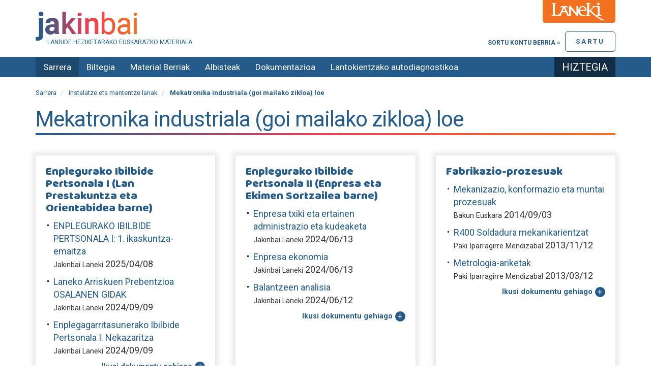

--- FILE ---
content_type: text/html;charset=utf-8
request_url: https://jakinbai.eus/instalatze-eta-mantentze-lanak/mekatronika-industriala-goi-mailako-zikloa-loe
body_size: 7588
content:

    <!DOCTYPE html>
    <html xmlns="http://www.w3.org/1999/xhtml" lang="eu">

    
    
    
    
    


    <head>
        <meta http-equiv="Content-Type" content="text/html; charset=utf-8" />
        <meta charset="utf-8">
        <meta http-equiv="X-UA-Compatible" content="IE=edge">

        
            <base href="https://jakinbai.eus/instalatze-eta-mantentze-lanak/mekatronika-industriala-goi-mailako-zikloa-loe/" />
            <!--[if lt IE 7]></base><![endif]-->
        

        
            <meta content="2025-11-05T15:40:55+01:00" name="DC.date.modified" /><meta content="text/plain" name="DC.format" /><meta content="Zikloa" name="DC.type" /><meta content="2025-11-05T15:40:53+01:00" name="DC.date.created" />

  
    <link rel="stylesheet" type="text/css" href="https://jakinbai.eus/portal_css/JakinbaiTheme/resourcecollective.js.bootstrapcssbootstrap.min-cachekey-5733773c09a6f0d1a79e3650ecb736db.css" />
    <link rel="stylesheet" type="text/css" href="https://jakinbai.eus/portal_css/JakinbaiTheme/portlets-cachekey-bed6f28b6197d73dbc55558b841aeedc.css" />
        <!--[if lt IE 8]>    
    
    <link rel="stylesheet" type="text/css" href="https://jakinbai.eus/portal_css/JakinbaiTheme/IEFixes-cachekey-f13f99923c895078752709aba02647cc.css" />
        <![endif]-->
    
    <link rel="stylesheet" type="text/css" href="https://jakinbai.eus/portal_css/JakinbaiTheme/resourceplone.formwidget.autocompletejquery.autocomplete-cachekey-9483f5759dd5d398ec7e1a7e2cb086dd.css" />
    <link rel="stylesheet" type="text/css" href="https://fonts.googleapis.com/css?family=Cantata+One|Ledger|Tinos:400,400italic,700,700italic" />
    <link rel="stylesheet" type="text/css" href="https://jakinbai.eus/portal_css/JakinbaiTheme/resourcejquery-ui-themessunburstjqueryui-cachekey-b709b3b239879e7694c135bf5a472912.css" />
    <link rel="stylesheet" type="text/css" href="https://jakinbai.eus/portal_css/JakinbaiTheme/resourcejquery.dynatreeskinui.dynatree-cachekey-52ad51b86c9c352580b787103812869f.css" />
    <link rel="stylesheet" type="text/css" media="screen" href="https://fonts.googleapis.com/css?family=Baloo|Roboto:400,700&amp;display=swap" />

  
  
    <script type="text/javascript" src="https://jakinbai.eus/portal_javascripts/JakinbaiTheme/resourceplone.app.jquery-cachekey-35a293a3b9897aedc80bf5a39d9db52d.js"></script>
    <script type="text/javascript" src="https://jakinbai.eus/portal_javascripts/JakinbaiTheme/resourceplone.formwidget.autocompletejquery.autocomplete.min-cachekey-d9a9b0291f9d39c3c34688c065c5535a.js"></script>
    <script type="text/javascript" src="https://jakinbai.eus/portal_javascripts/JakinbaiTheme/resourcecs.cssbrowserselectorcss_browser_selector.min-cachekey-3742d50200b523e1ea0b5e7d53a44806.js"></script>
    <script type="text/javascript" src="https://jakinbai.eus/portal_javascripts/JakinbaiTheme/collective.js.jqueryui.custom.min-cachekey-02ac81ec9e054e5023de768ee2f1f9a9.js"></script>


<title>Mekatronika industriala (goi mailako zikloa) loe &mdash; Jakinbai.eus</title>
            
    <link rel="canonical" href="https://jakinbai.eus/instalatze-eta-mantentze-lanak/mekatronika-industriala-goi-mailako-zikloa-loe" />

    <link rel="shortcut icon" type="image/x-icon" href="https://jakinbai.eus/favicon.ico" />
    <link rel="apple-touch-icon" href="https://jakinbai.eus/touch_icon.png" />


<script type="text/javascript">
        jQuery(function($){
            $.datepicker.setDefaults(
                jQuery.extend($.datepicker.regional['eu'],
                {dateFormat: 'yy/mm/dd'}));
        });
        </script>




    <link rel="search" href="https://jakinbai.eus/@@search" title="Bilatu webgunean" />



            
            
            
            
            

            <meta name="viewport" content="width=device-width,initial-scale=1.0" />
            <meta name="generator" content="Plone - http://plone.org" />
        

<link rel="apple-touch-icon" sizes="57x57" href="https://jakinbai.eus/apple-icon-57x57.png">
<link rel="apple-touch-icon" sizes="60x60" href="https://jakinbai.eus/apple-icon-60x60.png">
<link rel="apple-touch-icon" sizes="72x72" href="https://jakinbai.eus/apple-icon-72x72.png">
<link rel="apple-touch-icon" sizes="76x76" href="https://jakinbai.eus/apple-icon-76x76.png">
<link rel="apple-touch-icon" sizes="114x114" href="https://jakinbai.eus/apple-icon-114x114.png">
<link rel="apple-touch-icon" sizes="120x120" href="https://jakinbai.eus/apple-icon-120x120.png">
<link rel="apple-touch-icon" sizes="144x144" href="https://jakinbai.eus/apple-icon-144x144.png">
<link rel="apple-touch-icon" sizes="152x152" href="https://jakinbai.eus/apple-icon-152x152.png">
<link rel="apple-touch-icon" sizes="180x180" href="https://jakinbai.eus/apple-icon-180x180.png">
<link rel="icon" type="image/png" sizes="192x192" href="https://jakinbai.eus/android-icon-192x192.png">
<link rel="icon" type="image/png" sizes="32x32" href="https://jakinbai.eus/favicon-32x32.png">
<link rel="icon" type="image/png" sizes="96x96" href="https://jakinbai.eus/favicon-96x96.png">
<link rel="icon" type="image/png" sizes="16x16" href="https://jakinbai.eus/favicon-16x16.png">
<link rel="manifest" href="https://jakinbai.eus/manifest.json">
<meta name="msapplication-TileColor" content="#ffffff">
<meta name="msapplication-TileImage" content="/ms-icon-144x144.png">
<meta name="theme-color" content="#ffffff">

    </head>

    <body class="template-view portaltype-jakinbai-dexterity-zikloa site-Plone section-instalatze-eta-mantentze-lanak subsection-mekatronika-industriala-goi-mailako-zikloa-loe userrole-anonymous" dir="ltr">

        <div id="preheader">
            <img src="https://jakinbai.eus/laneki.png" alt="Lanekiren logoa" />
        </div>

        <div id="visual-portal-wrapper">
            <div class="container">
                <div class="row">
                    <div class="col-md-12">

                        <header>
                            <div id="portal-header-wrapper">
                                <div id="portal-header">
    <p class="hiddenStructure">
  <a accesskey="2" href="https://jakinbai.eus/instalatze-eta-mantentze-lanak/mekatronika-industriala-goi-mailako-zikloa-loe#content">Edukira salto egin</a> |

  <a accesskey="6" href="https://jakinbai.eus/instalatze-eta-mantentze-lanak/mekatronika-industriala-goi-mailako-zikloa-loe#portal-globalnav">Salto egin nabigazioara</a>
</p>



<a id="portal-logo" title="Jakinbai.eus" accesskey="1" href="https://jakinbai.eus">
    <img src="https://jakinbai.eus/logo.png" alt="Jakinbai.eus" title="Jakinbai.eus" height="57" width="200" />
</a>
<div id="editable-tagline">
  Lanbide Heziketarako euskarazko materiala
</div> 


<div id="loginform">
    
      <p>
        <a href="https://jakinbai.eus/login_form" id="login-link">
            Sartu
        </a>

        <a class="register" href="https://jakinbai.eus/@@register">
           Sortu kontu berria &raquo;
        </a>

      </p>
    
    

</div>



</div>

                            </div>
                        </header>
                    </div>
                </div>
            </div>

            <div id="navbar-wrapper">
                <div class="container">
                    <div id="navbar-inner">
                        




    <p class="hidden">Nabigazioa</p>

    <nav class="navbar navbar-default" role="navigation">
        <div class="navbar-header">
            <button type="button" class="navbar-toggle" data-toggle="collapse" data-target="#navbar-collapse-1">
              <span class="sr-only">
                Toggle navigation
              </span>
              <span class="icon-bar"></span>
              <span class="icon-bar"></span>
              <span class="icon-bar"></span>
            </button>
            <a class="navbar-brand hidden-lg hidden-md" href="https://jakinbai.eus">Jakinbai.eus</a>
        </div>
        <div class="collapse navbar-collapse" id="navbar-collapse-1">
            <ul class="nav navbar-nav" id="navigation">
                
                <li class="home active"><a href="https://jakinbai.eus">Sarrera</a></li>
                
                <li class="dropdown">

                    
                        <a id="edukiak-1" href="https://jakinbai.eus/edukiak" class="dropdown-toggle itemtype-Folder" title="">
                            Biltegia

                        </a>

                    
                </li>
                
                
                <li>

                    
                        <a id="komunitatea-1" href="https://jakinbai.eus/komunitatea" class="itemtype-DonEdukia" title="Sortutako material berriak">
                            Material Berriak

                        </a>

                    
                </li>
                
                
                <li>

                    
                        <a id="albisteak-1" href="https://jakinbai.eus/albisteak" class="itemtype-DonEdukia" title="">
                            Albisteak

                        </a>

                    
                </li>
                
                
                <li class="dropdown">

                    
                        <a id="honi-buruz-1" href="https://jakinbai.eus/honi-buruz" class="dropdown-toggle itemtype-DonEdukia" title="">
                            Dokumentazioa

                        </a>

                    
                </li>
                
                
                <li class="dropdown">

                    
                        <a id="autodiagnostikoa-1" href="https://jakinbai.eus/autodiagnostikoa" class="dropdown-toggle itemtype-DonEdukia" title="Zure lantokiaren euskararen egoera ezagutu nahi al duzu? LH Duala euskaraz galdetegia erantzun ezazu: 30 galdera labur dira eta 5 minututan erantzuten dira. ">
                            Lantokientzako autodiagnostikoa

                        </a>

                    
                </li>
                
                
                <li>

                    
                        <a id="hiztegia-2-1" href="https://jakinbai.eus/hiztegia" class="itemtype-Link" title="">
                            Hiztegia

                        </a>

                    
                </li>
                
                
            </ul>
        </div>
    </nav>






                    </div>
                </div>
            </div>

            
                <div id="title-wrapper">
                    <div class="container">
                        <div class="title-inner">

                            <div class="">
                                <div class="row">
                                    <div class="col-md-12">
                                        

                                        

        <div class="alert alert-dismissible" id="kssPortalMessage" style="display:none">
          <button type="button" class="close" data-dismiss="alert">×</button>
          <strong>Info</strong> 
        </div>


    
                                    </div>
                                </div>


                            </div>

                            <div id="viewlet-above-content"><ol class="breadcrumb" dir="ltr">

  <li id="breadcrumbs-home">
    <a href="https://jakinbai.eus">Sarrera</a>
  </li>

  
      
        <li class="" id="breadcrumbs-1">
            <a href="https://jakinbai.eus/instalatze-eta-mantentze-lanak">Instalatze eta mantentze lanak</a>
            
        </li>
      
  
  
      
        <li class="active" id="breadcrumbs-2">
            
            Mekatronika industriala (goi mailako zikloa) loe
        </li>
      
  

</ol>
</div>


                            
                                <div id="viewlet-above-content-title"></div>
                                
                                    
                                    
            
            <h1 class="documentFirstHeading">Mekatronika industriala (goi mailako zikloa) loe</h1>
        
                                
                                <div id="viewlet-below-content-title">
</div>

                            

                        </div>
                    </div>
                </div>

            

            <div class="container">
                <div id="portal-columns" class="row">

                    <div id="portal-column-content" class="col-md-12">


                        <div class="row">
                            <div class="col-md-12">
                                
                                    <div>
                                        <div class="row">
                                            <div class="col-md-12">

                                                
                                                    <div id="content">

                                                        

                                                        


                                                            
                                                                
                                                                
            
            
        
                                                            

                                                            <div id="viewlet-above-content-body"></div>
                                                            <div id="content-core">
                                                                

      <div id="moduluak">
        <div id="modulucontainer">
          <div class="resultItem">
            <h2>
              <a href="https://jakinbai.eus/instalatze-eta-mantentze-lanak/mekatronika-industriala-goi-mailako-zikloa-loe/enplegurako-ibilbide-pertsonala-i-lan-prestakuntza">Enplegurako Ibilbide Pertsonala I (Lan Prestakuntza eta Orientabidea barne)</a>
            </h2>
            <ul class="moduluak">
              <li>
                <a href="https://jakinbai.eus/edukiak/enplegurako-ibilbide-pertsonala-i-1-ikaskuntza-emaitza-behin-behineko-materiala" class="ziurtatuta">ENPLEGURAKO IBILBIDE PERTSONALA I: 1. ikaskuntza-emaitza</a>
                <span class="author">
                  <a href="https://jakinbai.eus/komunitatea/kidea/jakinbai2019">Jakinbai Laneki</a>
                </span>
                <span class="date">2025/04/08</span>
              </li>
              <li>
                <a href="https://jakinbai.eus/edukiak/laneko-arriskuen-prebentzioa-osalanen-gidak">Laneko Arriskuen Prebentzioa OSALANEN GIDAK</a>
                <span class="author">
                  <a href="https://jakinbai.eus/komunitatea/kidea/jakinbai2019">Jakinbai Laneki</a>
                </span>
                <span class="date">2024/09/09</span>
              </li>
              <li>
                <a href="https://jakinbai.eus/edukiak/enplegagarritasunerako-ibilbide-pertsonala-i" class="ziurtatuta">Enplegagarritasunerako Ibilbide Pertsonala I. Nekazaritza</a>
                <span class="author">
                  <a href="https://jakinbai.eus/komunitatea/kidea/jakinbai2019">Jakinbai Laneki</a>
                </span>
                <span class="date">2024/09/09</span>
              </li>
            </ul>
            <p class="more">
                <a href="https://jakinbai.eus/instalatze-eta-mantentze-lanak/mekatronika-industriala-goi-mailako-zikloa-loe/enplegurako-ibilbide-pertsonala-i-lan-prestakuntza">
                  Ikusi dokumentu gehiago
                </a>
            </p>
          </div>
          <div class="resultItem">
            <h2>
              <a href="https://jakinbai.eus/instalatze-eta-mantentze-lanak/mekatronika-industriala-goi-mailako-zikloa-loe/enplegurako-ibilbide-pertsonala-ii-enpresa-eta">Enplegurako Ibilbide Pertsonala II (Enpresa eta Ekimen Sortzailea barne)</a>
            </h2>
            <ul class="moduluak">
              <li>
                <a href="https://jakinbai.eus/edukiak/enpresa-txiki-eta-ertainen-administrazio-eta-kudeaketa-1">Enpresa txiki eta ertainen administrazio eta kudeaketa</a>
                <span class="author">
                  <a href="https://jakinbai.eus/komunitatea/kidea/jakinbai2019">Jakinbai Laneki</a>
                </span>
                <span class="date">2024/06/13</span>
              </li>
              <li>
                <a href="https://jakinbai.eus/edukiak/enpresa-ekonomia">Enpresa ekonomia</a>
                <span class="author">
                  <a href="https://jakinbai.eus/komunitatea/kidea/jakinbai2019">Jakinbai Laneki</a>
                </span>
                <span class="date">2024/06/13</span>
              </li>
              <li>
                <a href="https://jakinbai.eus/edukiak/balantzeen-analisia-1">Balantzeen analisia</a>
                <span class="author">
                  <a href="https://jakinbai.eus/komunitatea/kidea/jakinbai2019">Jakinbai Laneki</a>
                </span>
                <span class="date">2024/06/12</span>
              </li>
            </ul>
            <p class="more">
                <a href="https://jakinbai.eus/instalatze-eta-mantentze-lanak/mekatronika-industriala-goi-mailako-zikloa-loe/enplegurako-ibilbide-pertsonala-ii-enpresa-eta">
                  Ikusi dokumentu gehiago
                </a>
            </p>
          </div>
          <div class="resultItem">
            <h2>
              <a href="https://jakinbai.eus/instalatze-eta-mantentze-lanak/mekatronika-industriala-goi-mailako-zikloa-loe/fabrikazio-prozesuak">Fabrikazio-prozesuak</a>
            </h2>
            <ul class="moduluak">
              <li>
                <a href="https://jakinbai.eus/edukiak/makanizazio-konformazio-eta-muntai-prozesuak">Mekanizazio, konformazio eta muntai prozesuak</a>
                <span class="author">
                  <a href="https://jakinbai.eus/komunitatea/kidea/bakun"> Bakun Euskara</a>
                </span>
                <span class="date">2014/09/03</span>
              </li>
              <li>
                <a href="https://jakinbai.eus/edukiak/r400-soldadura-mekanikarientzat">R400 Soldadura mekanikarientzat</a>
                <span class="author">
                  <a href="https://jakinbai.eus/komunitatea/kidea/jakinbai">Paki Iparragirre Mendizabal</a>
                </span>
                <span class="date">2013/11/12</span>
              </li>
              <li>
                <a href="https://jakinbai.eus/edukiak/metrologia-ariketak">Metrologia-ariketak</a>
                <span class="author">
                  <a href="https://jakinbai.eus/komunitatea/kidea/jakinbai">Paki Iparragirre Mendizabal</a>
                </span>
                <span class="date">2013/03/12</span>
              </li>
            </ul>
            <p class="more">
                <a href="https://jakinbai.eus/instalatze-eta-mantentze-lanak/mekatronika-industriala-goi-mailako-zikloa-loe/fabrikazio-prozesuak">
                  Ikusi dokumentu gehiago
                </a>
            </p>
          </div>
          <div class="resultItem">
            <h2>
              <a href="https://jakinbai.eus/instalatze-eta-mantentze-lanak/mekatronika-industriala-goi-mailako-zikloa-loe/ingeles-teknikoa">Ingeles teknikoa</a>
            </h2>
            
            
          </div>
          <div class="resultItem">
            <h2>
              <a href="https://jakinbai.eus/instalatze-eta-mantentze-lanak/mekatronika-industriala-goi-mailako-zikloa-loe/lantokiko-prestakuntza">Lantokiko prestakuntza</a>
            </h2>
            <ul class="moduluak">
              <li>
                <a href="https://jakinbai.eus/edukiak/lanpres-gida-lpk-duala-enpresa-egonaldia-euskaraz" class="ziurtatuta">LANPRES GIDA Ikastetxea: LPK-DUALA eusk.</a>
                <span class="author">
                  <a href="https://jakinbai.eus/komunitatea/kidea/jakinbai2016">jakinbai2016</a>
                </span>
                <span class="date">2016/04/21</span>
              </li>
            </ul>
            
          </div>
          <div class="resultItem">
            <h2>
              <a href="https://jakinbai.eus/instalatze-eta-mantentze-lanak/mekatronika-industriala-goi-mailako-zikloa-loe/makina-elementuak">Makina-elementuak</a>
            </h2>
            <ul class="moduluak">
              <li>
                <a href="https://jakinbai.eus/edukiak/multzo-mekanikoak">Multzo mekanikoak</a>
                <span class="author">
                  <a href="https://jakinbai.eus/komunitatea/kidea/Elhuyar-linkak">Elhuyar-linkak</a>
                </span>
                <span class="date">2013/05/09</span>
              </li>
              <li>
                <a href="https://jakinbai.eus/edukiak/makinen-organo-eta-elementuak">Makinen organo eta elementuak</a>
                <span class="author">
                  <a href="https://jakinbai.eus/komunitatea/kidea/Elhuyar-linkak">Elhuyar-linkak</a>
                </span>
                <span class="date">2013/05/09</span>
              </li>
              <li>
                <a href="https://jakinbai.eus/edukiak/Makina_elementuak" class="ziurtatuta">2 Makina Elementuak</a>
                <span class="author">
                  <a href="https://jakinbai.eus/komunitatea/kidea/jakinbai">Paki Iparragirre Mendizabal</a>
                </span>
                <span class="date">2012/06/14</span>
              </li>
            </ul>
            <p class="more">
                <a href="https://jakinbai.eus/instalatze-eta-mantentze-lanak/mekatronika-industriala-goi-mailako-zikloa-loe/makina-elementuak">
                  Ikusi dokumentu gehiago
                </a>
            </p>
          </div>
          <div class="resultItem">
            <h2>
              <a href="https://jakinbai.eus/instalatze-eta-mantentze-lanak/mekatronika-industriala-goi-mailako-zikloa-loe/mantentze-lanen-eta-kalitatearen-prozesuak-eta">Mantentze-lanen eta kalitatearen prozesuak eta kudeaketa</a>
            </h2>
            <ul class="moduluak">
              <li>
                <a href="https://jakinbai.eus/edukiak/mantentze-lanen-eta-kalitatearen-prozesuak-eta-kudeaketa">MANTENTZE-LANEN ETA KALITATEAREN PROZESUAK ETA KUDEAKETA</a>
                <span class="author">
                  <a href="https://jakinbai.eus/komunitatea/kidea/maramara">Maramara* taldea itzulpen zerbitzuak</a>
                </span>
                <span class="date">2020/10/13</span>
              </li>
              <li>
                <a href="https://jakinbai.eus/edukiak/eskorgak-eta-zubi-garabiak-erabilera" class="ziurtatuta">Eskorgak eta Zubi-Garabiak erabilera</a>
                <span class="author">
                  <a href="https://jakinbai.eus/komunitatea/kidea/jakinbai2019">Jakinbai Laneki</a>
                </span>
                <span class="date">2019/06/24</span>
              </li>
              <li>
                <a href="https://jakinbai.eus/edukiak/kalitate-mantenuan" class="ziurtatuta">Kalitate Mantenuan</a>
                <span class="author">
                  <a href="https://jakinbai.eus/komunitatea/kidea/jakinbai2018">Laneki Jakinbai 2018</a>
                </span>
                <span class="date">2018/09/12</span>
              </li>
            </ul>
            <p class="more">
                <a href="https://jakinbai.eus/instalatze-eta-mantentze-lanak/mekatronika-industriala-goi-mailako-zikloa-loe/mantentze-lanen-eta-kalitatearen-prozesuak-eta">
                  Ikusi dokumentu gehiago
                </a>
            </p>
          </div>
          <div class="resultItem">
            <h2>
              <a href="https://jakinbai.eus/instalatze-eta-mantentze-lanak/mekatronika-industriala-goi-mailako-zikloa-loe/material-orokorra">Material orokorra</a>
            </h2>
            <ul class="moduluak">
              <li>
                <a href="https://jakinbai.eus/edukiak/instalazio-elektrikoak-eta-automatismoak-2-edizioa">Instalazio elektrikoak eta automatismoak 2. edizioa</a>
                <span class="author">
                  <a href="https://jakinbai.eus/komunitatea/kidea/maramara">Maramara* taldea itzulpen zerbitzuak</a>
                </span>
                <span class="date">2025/10/03</span>
              </li>
              <li>
                <a href="https://jakinbai.eus/edukiak/automatismo-hidraulikoak-makinetako-eskemak" class="ziurtatuta">Automatismo Hidraulikoak: makinetako eskemak</a>
                <span class="author">
                  <a href="https://jakinbai.eus/komunitatea/kidea/jakinbai2019">Jakinbai Laneki</a>
                </span>
                <span class="date">2024/09/18</span>
              </li>
              <li>
                <a href="https://jakinbai.eus/edukiak/abb-robotaren-programazioa-1">ABB robotaren programazioa</a>
                <span class="author">
                  <a href="https://jakinbai.eus/komunitatea/kidea/jakinbai2019">Jakinbai Laneki</a>
                </span>
                <span class="date">2024/06/12</span>
              </li>
            </ul>
            <p class="more">
                <a href="https://jakinbai.eus/instalatze-eta-mantentze-lanak/mekatronika-industriala-goi-mailako-zikloa-loe/material-orokorra">
                  Ikusi dokumentu gehiago
                </a>
            </p>
          </div>
          <div class="resultItem">
            <h2>
              <a href="https://jakinbai.eus/instalatze-eta-mantentze-lanak/mekatronika-industriala-goi-mailako-zikloa-loe/mekatronika-industrialeko-proiektua">Mekatronika industrialeko proiektua</a>
            </h2>
            <ul class="moduluak">
              <li>
                <a href="https://jakinbai.eus/edukiak/proiektuak-lantzeko-gida-word-formatoan">Proiektuak lantzeko gida word formatoan</a>
                <span class="author">
                  <a href="https://jakinbai.eus/komunitatea/kidea/Kei-ivac">Kei-ivac</a>
                </span>
                <span class="date">2013/07/17</span>
              </li>
              <li>
                <a href="https://jakinbai.eus/edukiak/proiektu-modulua-lantzeko-gida">Proiektu modulua lantzeko gida</a>
                <span class="author">
                  <a href="https://jakinbai.eus/komunitatea/kidea/Kei-ivac">Kei-ivac</a>
                </span>
                <span class="date">2013/07/17</span>
              </li>
              <li>
                <a href="https://jakinbai.eus/edukiak/Automatizazioa" class="ziurtatuta">Automatizazioa</a>
                <span class="author">
                  <a href="https://jakinbai.eus/komunitatea/kidea/jakinbai">Paki Iparragirre Mendizabal</a>
                </span>
                <span class="date">2012/06/14</span>
              </li>
            </ul>
            
          </div>
          <div class="resultItem">
            <h2>
              <a href="https://jakinbai.eus/instalatze-eta-mantentze-lanak/mekatronika-industriala-goi-mailako-zikloa-loe/produkzio-sektoreei-aplikatutako-digitalizazioa">Produkzio-sektoreei aplikatutako digitalizazioa</a>
            </h2>
            <ul class="moduluak">
              <li>
                <a href="https://jakinbai.eus/edukiak/produkzio-sektoreeei-aplikaturiko-digitalizazioa-ikastaroko-materiala" class="ziurtatuta">Produkzio-Sektoreei Aplikaturiko Digitalizazioa Ikastaroko Materiala</a>
                <span class="author">
                  <a href="https://jakinbai.eus/komunitatea/kidea/jakinbai2019">Jakinbai Laneki</a>
                </span>
                <span class="date">2025/06/12</span>
              </li>
              <li>
                <a href="https://jakinbai.eus/edukiak/produkzio-sektoreei-aplikatutako-digitalizazioa" class="ziurtatuta">Produkzio-sektoreei aplikatutako digitalizazioa testuliburua</a>
                <span class="author">
                  <a href="https://jakinbai.eus/komunitatea/kidea/jakinbai2019">Jakinbai Laneki</a>
                </span>
                <span class="date">2025/05/05</span>
              </li>
            </ul>
            
          </div>
          <div class="resultItem">
            <h2>
              <a href="https://jakinbai.eus/instalatze-eta-mantentze-lanak/mekatronika-industriala-goi-mailako-zikloa-loe/produkzio-sistemari-aplikatutako-jasangarritasuna">Produkzio-sistemari aplikatutako jasangarritasuna</a>
            </h2>
            <ul class="moduluak">
              <li>
                <a href="https://jakinbai.eus/edukiak/new-steps-proiektua-etorkizun-jasangarri-baterantz-urrats-berriak">NEW STEPS Proiektua: Etorkizun jasangarri baterantz urrats berriak</a>
                <span class="author">
                  <a href="https://jakinbai.eus/komunitatea/kidea/jakinbai2019">Jakinbai Laneki</a>
                </span>
                <span class="date">2025/12/10</span>
              </li>
              <li>
                <a href="https://jakinbai.eus/edukiak/produkzio-sistemari-aplikatutako-jasangarritasuna-ikastaroko-materiala" class="ziurtatuta">Produkzio-Sistemari Aplikatutako Jasangarritasuna Ikastaroko Materiala</a>
                <span class="author">
                  <a href="https://jakinbai.eus/komunitatea/kidea/jakinbai2019">Jakinbai Laneki</a>
                </span>
                <span class="date">2025/10/16</span>
              </li>
              <li>
                <a href="https://jakinbai.eus/edukiak/produkzio-sistemari-aplikatutako-jasangarritasuna" class="ziurtatuta">Produkzio-sistemari aplikatutako jasangarritasuna</a>
                <span class="author">
                  <a href="https://jakinbai.eus/komunitatea/kidea/maramara">Maramara* taldea itzulpen zerbitzuak</a>
                </span>
                <span class="date">2025/07/29</span>
              </li>
            </ul>
            <p class="more">
                <a href="https://jakinbai.eus/instalatze-eta-mantentze-lanak/mekatronika-industriala-goi-mailako-zikloa-loe/produkzio-sistemari-aplikatutako-jasangarritasuna">
                  Ikusi dokumentu gehiago
                </a>
            </p>
          </div>
          <div class="resultItem">
            <h2>
              <a href="https://jakinbai.eus/instalatze-eta-mantentze-lanak/mekatronika-industriala-goi-mailako-zikloa-loe/sistema-elektrikoak-eta-elektronikoak">Sistema elektrikoak eta elektronikoak</a>
            </h2>
            <ul class="moduluak">
              <li>
                <a href="https://jakinbai.eus/edukiak/eplan-hezkuntza-2023-proiektu-bat-sortzeko-liburua">EPLAN. Hezkuntza 2023. Proiektu  bat sortzeko liburua</a>
                <span class="author">
                  <a href="https://jakinbai.eus/komunitatea/kidea/jakinbai2019">Jakinbai Laneki</a>
                </span>
                <span class="date">2024/01/19</span>
              </li>
              <li>
                <a href="https://jakinbai.eus/edukiak/sistema-automatizatuak-144-ariketa-ebatzita-pneumatika-elektropneumatika-hidraulika-motor-eta-koadro-elektrikoak-automatak-eta-robotika" class="ziurtatuta">Sistema automatizatuak: 144 ariketa ebatzita (Pneumatika, Elektropneumatika, Hidraulika, Motor eta koadro elektrikoak, Automatak eta Robotika)</a>
                <span class="author">
                  <a href="https://jakinbai.eus/komunitatea/kidea/jakinbai2018">Laneki Jakinbai 2018</a>
                </span>
                <span class="date">2021/03/10</span>
              </li>
              <li>
                <a href="https://jakinbai.eus/edukiak/arduino-praktika-bilduma">Arduino: Praktika-bilduma</a>
                <span class="author">
                  <a href="https://jakinbai.eus/komunitatea/kidea/DolaretxekoIrale">Dolaretxeko Irale</a>
                </span>
                <span class="date">2017/06/13</span>
              </li>
            </ul>
            <p class="more">
                <a href="https://jakinbai.eus/instalatze-eta-mantentze-lanak/mekatronika-industriala-goi-mailako-zikloa-loe/sistema-elektrikoak-eta-elektronikoak">
                  Ikusi dokumentu gehiago
                </a>
            </p>
          </div>
          <div class="resultItem">
            <h2>
              <a href="https://jakinbai.eus/instalatze-eta-mantentze-lanak/mekatronika-industriala-goi-mailako-zikloa-loe/sistema-hidraulikoak-eta-pneumatikoak">Sistema hidraulikoak eta pneumatikoak</a>
            </h2>
            <ul class="moduluak">
              <li>
                <a href="https://jakinbai.eus/edukiak/automatismo-hidraulikoak-makinetako-eskemak" class="ziurtatuta">Automatismo Hidraulikoak: makinetako eskemak</a>
                <span class="author">
                  <a href="https://jakinbai.eus/komunitatea/kidea/jakinbai2019">Jakinbai Laneki</a>
                </span>
                <span class="date">2024/09/18</span>
              </li>
              <li>
                <a href="https://jakinbai.eus/edukiak/automatismo-hidraulikoak" class="ziurtatuta">Automatismo Hidraulikoak: bideoak</a>
                <span class="author">
                  <a href="https://jakinbai.eus/komunitatea/kidea/jakinbai2019">Jakinbai Laneki</a>
                </span>
                <span class="date">2024/05/27</span>
              </li>
              <li>
                <a href="https://jakinbai.eus/edukiak/sistema-automatizatuak-144-ariketa-ebatzita-pneumatika-elektropneumatika-hidraulika-motor-eta-koadro-elektrikoak-automatak-eta-robotika" class="ziurtatuta">Sistema automatizatuak: 144 ariketa ebatzita (Pneumatika, Elektropneumatika, Hidraulika, Motor eta koadro elektrikoak, Automatak eta Robotika)</a>
                <span class="author">
                  <a href="https://jakinbai.eus/komunitatea/kidea/jakinbai2018">Laneki Jakinbai 2018</a>
                </span>
                <span class="date">2021/03/10</span>
              </li>
            </ul>
            <p class="more">
                <a href="https://jakinbai.eus/instalatze-eta-mantentze-lanak/mekatronika-industriala-goi-mailako-zikloa-loe/sistema-hidraulikoak-eta-pneumatikoak">
                  Ikusi dokumentu gehiago
                </a>
            </p>
          </div>
          <div class="resultItem">
            <h2>
              <a href="https://jakinbai.eus/instalatze-eta-mantentze-lanak/mekatronika-industriala-goi-mailako-zikloa-loe/sistema-mekanikoak">Sistema mekanikoak</a>
            </h2>
            <ul class="moduluak">
              <li>
                <a href="https://jakinbai.eus/edukiak/mantentze-prediktiboko-erremintak">Mantentze Prediktiboko Erremintak</a>
                <span class="author">
                  <a href="https://jakinbai.eus/komunitatea/kidea/Tknika">Tknika</a>
                </span>
                <span class="date">2016/01/13</span>
              </li>
              <li>
                <a href="https://jakinbai.eus/edukiak/lotura-sistemak">LOTURA SISTEMAK</a>
                <span class="author">
                  <a href="https://jakinbai.eus/komunitatea/kidea/Tknika">Tknika</a>
                </span>
                <span class="date">2014/06/26</span>
              </li>
              <li>
                <a href="https://jakinbai.eus/edukiak/muntaketa-eta-mantentze-mekanikoa" class="ziurtatuta">Muntaketa eta mantentze mekanikoa</a>
                <span class="author">
                  <a href="https://jakinbai.eus/komunitatea/kidea/elhuyar">Elhuyar</a>
                </span>
                <span class="date">2014/04/25</span>
              </li>
            </ul>
            <p class="more">
                <a href="https://jakinbai.eus/instalatze-eta-mantentze-lanak/mekatronika-industriala-goi-mailako-zikloa-loe/sistema-mekanikoak">
                  Ikusi dokumentu gehiago
                </a>
            </p>
          </div>
          <div class="resultItem">
            <h2>
              <a href="https://jakinbai.eus/instalatze-eta-mantentze-lanak/mekatronika-industriala-goi-mailako-zikloa-loe/sistema-mekatronikoen-irudikapen-grafikoa">Sistema mekatronikoen irudikapen grafikoa</a>
            </h2>
            <ul class="moduluak">
              <li>
                <a href="https://jakinbai.eus/edukiak/sistema-mekatronikoen-adierazpen-grafikoa">Sistema mekatronikoen adierazpen grafikoa</a>
                <span class="author">
                  <a href="https://jakinbai.eus/komunitatea/kidea/elhuyar">Elhuyar</a>
                </span>
                <span class="date">2022/08/05</span>
              </li>
              <li>
                <a href="https://jakinbai.eus/edukiak/cnc-8070-erroreen-konponketa">CNC 8070- Erroreen konponketa</a>
                <span class="author">
                  <a href="https://jakinbai.eus/komunitatea/kidea/jakinbai">Paki Iparragirre Mendizabal</a>
                </span>
                <span class="date">2013/03/05</span>
              </li>
              <li>
                <a href="https://jakinbai.eus/edukiak/CNC_8070-OPT" class="ziurtatuta">CNC 8070 - Eragiketen eskuliburua</a>
                <span class="author">
                  <a href="https://jakinbai.eus/komunitatea/kidea/jakinbai">Paki Iparragirre Mendizabal</a>
                </span>
                <span class="date">2012/06/14</span>
              </li>
            </ul>
            <p class="more">
                <a href="https://jakinbai.eus/instalatze-eta-mantentze-lanak/mekatronika-industriala-goi-mailako-zikloa-loe/sistema-mekatronikoen-irudikapen-grafikoa">
                  Ikusi dokumentu gehiago
                </a>
            </p>
          </div>
          <div class="resultItem">
            <h2>
              <a href="https://jakinbai.eus/instalatze-eta-mantentze-lanak/mekatronika-industriala-goi-mailako-zikloa-loe/sistema-mekatronikoen-konfigurazioa">Sistema mekatronikoen konfigurazioa</a>
            </h2>
            <ul class="moduluak">
              <li>
                <a href="https://jakinbai.eus/edukiak/sistema-mekatronikoen-konfigurazioa-erronkak" class="ziurtatuta">SISTEMA MEKATRONIKOEN KONFIGURAZIOA. ERRONKAK</a>
                <span class="author">
                  <a href="https://jakinbai.eus/komunitatea/kidea/elhuyar">Elhuyar</a>
                </span>
                <span class="date">2017/03/08</span>
              </li>
              <li>
                <a href="https://jakinbai.eus/edukiak/Automatismoak" class="ziurtatuta">Automatismoak</a>
                <span class="author">
                  <a href="https://jakinbai.eus/komunitatea/kidea/jakinbai">Paki Iparragirre Mendizabal</a>
                </span>
                <span class="date">2012/06/14</span>
              </li>
              <li>
                <a href="https://jakinbai.eus/edukiak/Zenbakizkokontrola" class="ziurtatuta">Fabrikazio-teknikak. 10 Zenbakizko kontrola</a>
                <span class="author">
                  <a href="https://jakinbai.eus/komunitatea/kidea/jakinbai">Paki Iparragirre Mendizabal</a>
                </span>
                <span class="date">2012/06/14</span>
              </li>
            </ul>
            
          </div>
          <div class="resultItem">
            <h2>
              <a href="https://jakinbai.eus/instalatze-eta-mantentze-lanak/mekatronika-industriala-goi-mailako-zikloa-loe/sistema-mekatronikoen-simulazioa">Sistema mekatronikoen simulazioa</a>
            </h2>
            
            
          </div>
          <div class="resultItem">
            <h2>
              <a href="https://jakinbai.eus/instalatze-eta-mantentze-lanak/mekatronika-industriala-goi-mailako-zikloa-loe/sistemen-integrazioa">Sistemen integrazioa</a>
            </h2>
            <ul class="moduluak">
              <li>
                <a href="https://jakinbai.eus/edukiak/sistemen-integrazioa" class="ziurtatuta">Sistemen integrazioa</a>
                <span class="author">
                  <a href="https://jakinbai.eus/komunitatea/kidea/maramara">Maramara* taldea itzulpen zerbitzuak</a>
                </span>
                <span class="date">2021/08/17</span>
              </li>
              <li>
                <a href="https://jakinbai.eus/edukiak/rapid-c-robotstudio-6-07-ikaslearen-eskuliburua">Rapid C+. RobotStudio 6.07. Ikaslearen eskuliburua</a>
                <span class="author">
                  <a href="https://jakinbai.eus/komunitatea/kidea/Artazugoikoko_Irale">Artazugoikoko Irale</a>
                </span>
                <span class="date">2019/06/28</span>
              </li>
              <li>
                <a href="https://jakinbai.eus/edukiak/8050_55_M" class="ziurtatuta">8050/55 M</a>
                <span class="author">
                  <a href="https://jakinbai.eus/komunitatea/kidea/jakinbai">Paki Iparragirre Mendizabal</a>
                </span>
                <span class="date">2012/06/14</span>
              </li>
            </ul>
            <p class="more">
                <a href="https://jakinbai.eus/instalatze-eta-mantentze-lanak/mekatronika-industriala-goi-mailako-zikloa-loe/sistemen-integrazioa">
                  Ikusi dokumentu gehiago
                </a>
            </p>
          </div>
        </div>
      </div>
    
                                                            </div>
                                                            <div id="viewlet-below-content-body">



    <div class="visualClear"><!-- --></div>

    <div class="documentActions">
        

        

    </div>

</div>

                                                        
                                                    </div>
                                                

                                                
                                            </div>
                                        </div>
                                    </div>
                                
                            </div>
                        </div>
                        <div class="row">
                            <div class="col-md-12">
                                <div id="viewlet-below-content">






</div>
                            </div>
                        </div>
                    </div>


                    
                        
                    

                    
                        
                    
                </div>
            </div>

            <footer>
                <div id="portal-footer-wrapper">
                    <div id="editable-footer">
  <p>Jakinbai/Laneki - Etarte bidea, 9 - 20170 Usurbil -943 37 65 32 - <a class="external-link" href="contact-info">Kontaktua</a> - <a class="internal-link" href="https://jakinbai.eus/honi-buruz/lege-oharra" target="_self" title="">Lege oharra</a> - <a class="internal-link" href="https://jakinbai.eus/honi-buruz/pribatutasun-eta-cookie-politika" target="_self" title="">Pribatutasun politika</a></p>
<div id="laguntzaileak"></div>
</div>
<script type="text/javascript">

  var _gaq = _gaq || [];
  _gaq.push(['_setAccount', 'UA-1535921-1']);
  _gaq.push(['_trackPageview']);

  (function() {
    var ga = document.createElement('script'); ga.type = 'text/javascript'; ga.async = true;
    ga.src = ('https:' == document.location.protocol ? 'https://ssl' : 'http://www') + '.google-analytics.com/ga.js';
    var s = document.getElementsByTagName('script')[0]; s.parentNode.insertBefore(ga, s);
  })();

</script>


<!-- Google tag (gtag.js) -->
<script async src="https://www.googletagmanager.com/gtag/js?id=G-WFRC5H3M3K"></script>
<script>
  window.dataLayer = window.dataLayer || [];
  function gtag(){dataLayer.push(arguments);}
  gtag('js', new Date());

  gtag('config', 'G-WFRC5H3M3K');
</script>

                </div>
            </footer>
        </div>

    </body>

    </html>
